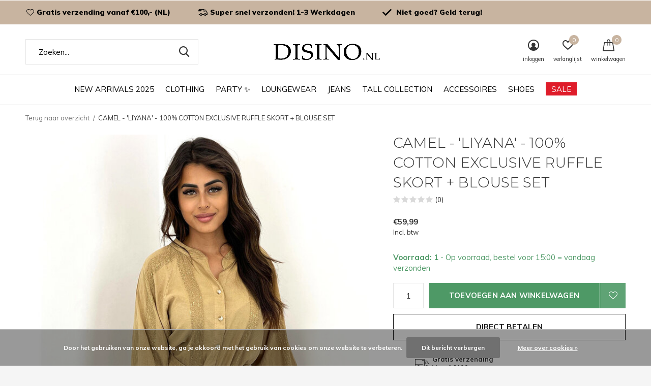

--- FILE ---
content_type: text/html;charset=utf-8
request_url: https://www.disino.nl/copy-of-khaki-green-liyana-100-cotton-exclusive-ru.html
body_size: 13368
content:
<!doctype html>
<html class="new mobile  " lang="nl" dir="ltr">
	<head>
        <meta charset="utf-8"/>
<!-- [START] 'blocks/head.rain' -->
<!--

  (c) 2008-2026 Lightspeed Netherlands B.V.
  http://www.lightspeedhq.com
  Generated: 16-01-2026 @ 03:24:32

-->
<link rel="canonical" href="https://www.disino.nl/copy-of-khaki-green-liyana-100-cotton-exclusive-ru.html"/>
<link rel="alternate" href="https://www.disino.nl/index.rss" type="application/rss+xml" title="Nieuwe producten"/>
<link href="https://cdn.webshopapp.com/assets/cookielaw.css?2025-02-20" rel="stylesheet" type="text/css"/>
<meta name="robots" content="noodp,noydir"/>
<meta property="og:url" content="https://www.disino.nl/copy-of-khaki-green-liyana-100-cotton-exclusive-ru.html?source=facebook"/>
<meta property="og:site_name" content="DISINO - Fashion Boutique"/>
<meta property="og:title" content="CAMEL - &#039;LIYANA&#039; - 100% COTTON EXCLUSIVE RUFFLE SKORT + BLOUSE SET"/>
<meta property="og:description" content="DISINO is hét adres voor jou nieuwe outfit voor elke gelegenheid, accessoires en de laatste trends op het gebied van mode en fashion, voor een eerlijke &amp; betaa"/>
<meta property="og:image" content="https://cdn.webshopapp.com/shops/246851/files/408403331/camel-liyana-100-cotton-exclusive-ruffle-skort-blo.jpg"/>
<script src="https://facebook.dmwsconnector.nl/shop-assets/246851/capi.js?id=3325adb048ac18adf1c956bb45da85cb"></script>
<script>
<head><meta name="facebook-domain-verification" content="zebtvvosrq14yg1aqbmk5luczzrqv7" /><head>
</script>
<script>
/* DyApps Theme Addons config */
if( !window.dyapps ){ window.dyapps = {}; }
window.dyapps.addons = {
 "enabled": true,
 "created_at": "20-06-2024 13:32:11",
 "settings": {
    "matrix_separator": ",",
    "filterGroupSwatches": [],
    "swatchesForCustomFields": [],
    "plan": {
     "can_variant_group": true,
     "can_stockify": true,
     "can_vat_switcher": true,
     "can_age_popup": false,
     "can_custom_qty": false,
     "can_data01_colors": false
    },
    "advancedVariants": {
     "enabled": true,
     "price_in_dropdown": true,
     "stockify_in_dropdown": true,
     "disable_out_of_stock": true,
     "grid_swatches_container_selector": ".dy-collection-grid-swatch-holder",
     "grid_swatches_position": "left",
     "grid_swatches_max_colors": 4,
     "grid_swatches_enabled": true,
     "variant_status_icon": false,
     "display_type": "blocks",
     "product_swatches_size": "default",
     "live_pricing": true
    },
    "age_popup": {
     "enabled": false,
     "logo_url": "",
     "image_footer_url": "",
     "text": {
                 
        "nl": {
         "content": "<h3>Bevestig je leeftijd<\/h3><p>Je moet 18 jaar of ouder zijn om deze website te bezoeken.<\/p>",
         "content_no": "<h3>Sorry!<\/h3><p>Je kunt deze website helaas niet bezoeken.<\/p>",
         "button_yes": "Ik ben 18 jaar of ouder",
         "button_no": "Ik ben jonger dan 18",
        }        }
    },
    "stockify": {
     "enabled": false,
     "stock_trigger_type": "outofstock",
     "optin_policy": false,
     "api": "https://my.dyapps.io/api/public/c27198a17b/stockify/subscribe",
     "text": {
                 
        "nl": {
         "email_placeholder": "Jouw e-mailadres",
         "button_trigger": "Geef me een seintje bij voorraad",
         "button_submit": "Houd me op de hoogte!",
         "title": "Laat je e-mailadres achter",
         "desc": "Helaas is dit product momenteel uitverkocht. Laat je e-mailadres achter en we sturen je een e-mail wanneer het product weer beschikbaar is.",
         "bottom_text": "We gebruiken je gegevens alleen voor deze email. Meer info in onze <a href=\"\/service\/privacy-policy\/\" target=\"_blank\">privacy policy<\/a>."
        }        }
    },
    "categoryBanners": {
     "enabled": true,
     "mobile_breakpoint": "576px",
     "category_banner": [],
     "banners": {
             }
    }
 },
 "swatches": {
 "default": {"is_default": true, "type": "multi", "values": {"background-size": "10px 10px", "background-position": "0 0, 0 5px, 5px -5px, -5px 0px", "background-image": "linear-gradient(45deg, rgba(100,100,100,0.3) 25%, transparent 25%),  linear-gradient(-45deg, rgba(100,100,100,0.3) 25%, transparent 25%),  linear-gradient(45deg, transparent 75%, rgba(100,100,100,0.3) 75%),  linear-gradient(-45deg, transparent 75%, rgba(100,100,100,0.3) 75%)"}} ,   }
};
</script>
<script src="https://app.dmws.plus/shop-assets/246851/dmws-plus-loader.js?id=db2a7f2bf5c554bcc0fa4a99c8f8e4eb"></script>
<script>
(function(w,d,s,l,i){w[l]=w[l]||[];w[l].push({'gtm.start':
new Date().getTime(),event:'gtm.js'});var f=d.getElementsByTagName(s)[0],
j=d.createElement(s),dl=l!='dataLayer'?'&l='+l:'';j.async=true;j.src=
'https://www.googletagmanager.com/gtm.js?id='+i+dl;f.parentNode.insertBefore(j,f);
})(window,document,'script','dataLayer','GTM-KN2XGDG3');

</script>
<!--[if lt IE 9]>
<script src="https://cdn.webshopapp.com/assets/html5shiv.js?2025-02-20"></script>
<![endif]-->
<!-- [END] 'blocks/head.rain' -->
		<meta charset="utf-8">
		<meta http-equiv="x-ua-compatible" content="ie=edge">
		<title>CAMEL - &#039;LIYANA&#039; - 100% COTTON EXCLUSIVE RUFFLE SKORT + BLOUSE SET - DISINO - Fashion Boutique</title>
		<meta name="description" content="DISINO is hét adres voor jou nieuwe outfit voor elke gelegenheid, accessoires en de laatste trends op het gebied van mode en fashion, voor een eerlijke &amp; betaa">
		<meta name="keywords" content="CAMEL, -, &#039;LIYANA&#039;, -, 100%, COTTON, EXCLUSIVE, RUFFLE, SKORT, +, BLOUSE, SET, DISINO, JURKEN, FASHION, TRENDS, BOUTIQUE, ONLINE, EXCLUSIVE, DRESSES, QUEEN HEART JEANS, TOPS">
		<meta name="theme-color" content="#ffffff">
		<meta name="MobileOptimized" content="320">
		<meta name="HandheldFriendly" content="true">
<!-- 		<meta name="viewport" content="width=device-width,initial-scale=1,maximum-scale=1,viewport-fit=cover,target-densitydpi=device-dpi,shrink-to-fit=no"> -->
    <meta name="viewport" content="width=device-width, initial-scale=1.0, maximum-scale=5.0, user-scalable=no">
    <meta name="apple-mobile-web-app-capable" content="yes">
    <meta name="apple-mobile-web-app-status-bar-style" content="black">
		<meta name="author" content="https://www.dmws.nl">
		<link rel="preload" as="style" href="https://cdn.webshopapp.com/assets/gui-2-0.css?2025-02-20">
		<link rel="preload" as="style" href="https://cdn.webshopapp.com/assets/gui-responsive-2-0.css?2025-02-20">
		<link rel="preload" href="https://fonts.googleapis.com/css?family=Muli:100,300,400,500,600,700,800,900%7CMontserrat:100,300,400,500,600,700,800,900&display=block" as="style">
		<link rel="preload" as="style" href="https://cdn.webshopapp.com/shops/246851/themes/183787/assets/fixed.css?20260111192446">
    <link rel="preload" as="style" href="https://cdn.webshopapp.com/shops/246851/themes/183787/assets/screen.css?20260111192446">
		<link rel="preload" as="style" href="https://cdn.webshopapp.com/shops/246851/themes/183787/assets/custom.css?20260111192446">
		<link rel="preload" as="font" href="https://cdn.webshopapp.com/shops/246851/themes/183787/assets/icomoon.woff2?20260111192446">
		<link rel="preload" as="script" href="https://cdn.webshopapp.com/assets/jquery-1-9-1.js?2025-02-20">
		<link rel="preload" as="script" href="https://cdn.webshopapp.com/assets/jquery-ui-1-10-1.js?2025-02-20">
		<link rel="preload" as="script" href="https://cdn.webshopapp.com/shops/246851/themes/183787/assets/scripts.js?20260111192446">
		<link rel="preload" as="script" href="https://cdn.webshopapp.com/shops/246851/themes/183787/assets/custom.js?20260111192446">
    <link rel="preload" as="script" href="https://cdn.webshopapp.com/assets/gui.js?2025-02-20">
		<link href="https://fonts.googleapis.com/css?family=Muli:100,300,400,500,600,700,800,900%7CMontserrat:100,300,400,500,600,700,800,900&display=block" rel="stylesheet" type="text/css">
		<link rel="stylesheet" media="screen" href="https://cdn.webshopapp.com/assets/gui-2-0.css?2025-02-20">
		<link rel="stylesheet" media="screen" href="https://cdn.webshopapp.com/assets/gui-responsive-2-0.css?2025-02-20">
    <link rel="stylesheet" media="screen" href="https://cdn.webshopapp.com/shops/246851/themes/183787/assets/fixed.css?20260111192446">
		<link rel="stylesheet" media="screen" href="https://cdn.webshopapp.com/shops/246851/themes/183787/assets/screen.css?20260111192446">
		<link rel="stylesheet" media="screen" href="https://cdn.webshopapp.com/shops/246851/themes/183787/assets/custom.css?20260111192446">
		<link rel="icon" type="image/x-icon" href="https://cdn.webshopapp.com/shops/246851/themes/183787/v/2761601/assets/favicon.png?20251128093003">
		<link rel="apple-touch-icon" href="https://cdn.webshopapp.com/shops/246851/themes/183787/assets/apple-touch-icon.png?20260111192446">
		<link rel="mask-icon" href="https://cdn.webshopapp.com/shops/246851/themes/183787/assets/safari-pinned-tab.svg?20260111192446" color="#000000">
		<link rel="manifest" href="https://cdn.webshopapp.com/shops/246851/themes/183787/assets/manifest.json?20260111192446">
		<link rel="preconnect" href="https://ajax.googleapis.com">
		<link rel="preconnect" href="//cdn.webshopapp.com/">
		<link rel="preconnect" href="https://fonts.googleapis.com">
		<link rel="preconnect" href="https://fonts.gstatic.com" crossorigin>
		<link rel="dns-prefetch" href="https://ajax.googleapis.com">
		<link rel="dns-prefetch" href="//cdn.webshopapp.com/">	
		<link rel="dns-prefetch" href="https://fonts.googleapis.com">
		<link rel="dns-prefetch" href="https://fonts.gstatic.com" crossorigin>
    <script src="https://cdn.webshopapp.com/assets/jquery-1-9-1.js?2025-02-20"></script>
    <script src="https://cdn.webshopapp.com/assets/jquery-ui-1-10-1.js?2025-02-20"></script>
		<meta name="msapplication-config" content="https://cdn.webshopapp.com/shops/246851/themes/183787/assets/browserconfig.xml?20260111192446">
<meta property="og:title" content="CAMEL - &#039;LIYANA&#039; - 100% COTTON EXCLUSIVE RUFFLE SKORT + BLOUSE SET">
<meta property="og:type" content="website"> 
<meta property="og:description" content="DISINO is hét adres voor jou nieuwe outfit voor elke gelegenheid, accessoires en de laatste trends op het gebied van mode en fashion, voor een eerlijke &amp; betaa">
<meta property="og:site_name" content="DISINO - Fashion Boutique">
<meta property="og:url" content="https://www.disino.nl/">
<meta property="og:image" content="https://cdn.webshopapp.com/shops/246851/files/408403331/300x250x2/camel-liyana-100-cotton-exclusive-ruffle-skort-blo.jpg">
<meta itemprop="price" content="59.99"><meta itemprop="priceCurrency" content="EUR">
<meta name="twitter:title" content="CAMEL - &#039;LIYANA&#039; - 100% COTTON EXCLUSIVE RUFFLE SKORT + BLOUSE SET">
<meta name="twitter:description" content="DISINO is hét adres voor jou nieuwe outfit voor elke gelegenheid, accessoires en de laatste trends op het gebied van mode en fashion, voor een eerlijke &amp; betaa">
<meta name="twitter:site" content="DISINO - Fashion Boutique">
<meta name="twitter:card" content="https://cdn.webshopapp.com/shops/246851/themes/183787/v/2354272/assets/logo.png?20240624093325">
<meta name="twitter:image" content="https://cdn.webshopapp.com/shops/246851/files/408403331/300x250x2/camel-liyana-100-cotton-exclusive-ruffle-skort-blo.jpg">
<script type="application/ld+json">
  [
        {
      "@context": "http://schema.org",
      "@type": "Product", 
      "name": "CAMEL - &#039;LIYANA&#039; - 100% COTTON EXCLUSIVE RUFFLE SKORT + BLOUSE SET",
      "url": "https://www.disino.nl/copy-of-khaki-green-liyana-100-cotton-exclusive-ru.html",
                  "image": "https://cdn.webshopapp.com/shops/246851/files/408403331/300x250x2/camel-liyana-100-cotton-exclusive-ruffle-skort-blo.jpg",                        "offers": {
        "@type": "Offer",
        "price": "59.99",        "url": "https://www.disino.nl/copy-of-khaki-green-liyana-100-cotton-exclusive-ru.html",
        "priceValidUntil": "2027-01-16",
        "priceCurrency": "EUR",
          "availability": "https://schema.org/InStock",
          "inventoryLevel": "1"
              }
          },
        {
      "@context": "http://schema.org/",
      "@type": "Organization",
      "url": "https://www.disino.nl/",
      "name": "DISINO - Fashion Boutique",
      "legalName": "DISINO - Fashion Boutique",
      "description": "DISINO is hét adres voor jou nieuwe outfit voor elke gelegenheid, accessoires en de laatste trends op het gebied van mode en fashion, voor een eerlijke &amp; betaa",
      "logo": "https://cdn.webshopapp.com/shops/246851/themes/183787/v/2354272/assets/logo.png?20240624093325",
      "image": "https://cdn.webshopapp.com/shops/246851/themes/183787/assets/banner-grid-banner-1-image.jpg?20260111192337",
      "contactPoint": {
        "@type": "ContactPoint",
        "contactType": "Customer service",
        "telephone": "06-19967256"
      },
      "address": {
        "@type": "PostalAddress",
        "streetAddress": "Naaldwijkseweg 11",
        "addressLocality": "Nederland",
        "postalCode": "2291 PA Wateringen",
        "addressCountry": "NL"
      }
         
    },
    { 
      "@context": "http://schema.org", 
      "@type": "WebSite", 
      "url": "https://www.disino.nl/", 
      "name": "DISINO - Fashion Boutique",
      "description": "DISINO is hét adres voor jou nieuwe outfit voor elke gelegenheid, accessoires en de laatste trends op het gebied van mode en fashion, voor een eerlijke &amp; betaa",
      "author": [
        {
          "@type": "Organization",
          "url": "https://www.dmws.nl/",
          "name": "DMWS B.V.",
          "address": {
            "@type": "PostalAddress",
            "streetAddress": "Klokgebouw 195 (Strijp-S)",
            "addressLocality": "Eindhoven",
            "addressRegion": "NB",
            "postalCode": "5617 AB",
            "addressCountry": "NL"
          }
        }
      ]
    }
  ]
</script>    	</head>
	<body>
  	    <ul class="hidden-data hidden"><li>246851</li><li>183787</li><li>ja</li><li>nl</li><li>live</li><li>info//disino/nl</li><li>https://www.disino.nl/</li></ul><div id="root" ><header id="top" class=" static"><p id="logo" class="text-center"><a href="https://www.disino.nl/" accesskey="h"><img src="https://cdn.webshopapp.com/shops/246851/themes/183787/v/2354272/assets/logo.png?20240624093325" alt="DISINO - Fashion Boutique"></a></p><nav id="skip"><ul><li><a href="#nav" accesskey="n">Ga naar navigatie (n)</a></li><li><a href="#content" accesskey="c">Ga naar inhoud (c)</a></li><li><a href="#footer" accesskey="f">Ga naar footer (f)</a></li></ul></nav><nav id="nav" aria-label="Kies een categorie" class="align-center"><ul><li class="menu-uppercase"><a  href="https://www.disino.nl/new-arrivals-2025/">NEW ARRIVALS 2025</a></li><li class="menu-uppercase"><a  href="https://www.disino.nl/clothing/">CLOTHING</a><ul><li><a href="https://www.disino.nl/clothing/knitwear-sweaters/">KNITWEAR &amp; SWEATERS</a></li><li><a href="https://www.disino.nl/clothing/tops/">TOPS</a></li><li><a href="https://www.disino.nl/clothing/coats-jackets/">COATS &amp; JACKETS</a></li><li><a href="https://www.disino.nl/clothing/two-piece-set-loungewear/">TWO PIECE SET &amp; LOUNGEWEAR</a></li><li><a href="https://www.disino.nl/clothing/trousers-pants/">TROUSERS &amp; PANTS</a></li><li><a href="https://www.disino.nl/clothing/blouses/">BLOUSES</a></li><li><a href="https://www.disino.nl/clothing/dresses/">DRESSES</a></li><li><a href="https://www.disino.nl/clothing/bodysuits/">BODYSUITS</a></li><li><a href="https://www.disino.nl/clothing/jumpsuits-playsuits/">JUMPSUITS &amp; PLAYSUITS</a></li><li><a href="https://www.disino.nl/clothing/skirts-shorts/">SKIRTS &amp; SHORTS</a></li><li class="strong"><a href="https://www.disino.nl/clothing/">Bekijk alles CLOTHING</a></li></ul></li><li class="menu-uppercase"><a  href="https://www.disino.nl/party/">PARTY ✨ </a></li><li class="menu-uppercase"><a  href="https://www.disino.nl/loungewear/">LOUNGEWEAR</a></li><li class="menu-uppercase"><a  href="https://www.disino.nl/jeans/">JEANS</a></li><li class="menu-uppercase"><a  href="https://www.disino.nl/tall-collection/">TALL COLLECTION </a></li><li class="menu-uppercase"><a  href="https://www.disino.nl/accessoires/">ACCESSOIRES</a><ul><li><a href="https://www.disino.nl/accessoires/bags/">BAGS</a></li><li><a href="https://www.disino.nl/accessoires/necklaces/">NECKLACES</a></li><li><a href="https://www.disino.nl/accessoires/rings/">RINGS</a></li><li><a href="https://www.disino.nl/accessoires/earrings/">EARRINGS</a></li><li><a href="https://www.disino.nl/accessoires/bracelets/">BRACELETS</a></li><li><a href="https://www.disino.nl/accessoires/scarfs-bags/">SCARFS &amp; BAGS</a></li><li><a href="https://www.disino.nl/accessoires/hair-accessories/">HAIR ACCESSORIES  </a></li></ul></li><li class="menu-uppercase"><a  href="https://www.disino.nl/shoes/">SHOES</a><ul><li><a href="https://www.disino.nl/shoes/boots/">BOOTS</a></li><li><a href="https://www.disino.nl/shoes/heels/">HEELS</a></li><li><a href="https://www.disino.nl/shoes/sliders/">SLIDERS</a></li></ul></li><li class="menu-uppercase"><a class="overlay-g" href="https://www.disino.nl/sale/">SALE</a><ul><li><a href="https://www.disino.nl/sale/sale-20/">SALE 20%</a></li><li><a href="https://www.disino.nl/sale/sale-25/">SALE 25%</a></li><li><a href="https://www.disino.nl/sale/sale-30/">SALE 30%</a></li><li><a href="https://www.disino.nl/sale/sale-50/">SALE 50%</a></li></ul></li></ul><ul><li class="search"><a href="./"><i class="icon-zoom2"></i><span>zoeken</span></a></li><li class="login"><a href=""><i class="icon-user-circle"></i><span>inloggen</span></a></li><li class="fav"><a class="open-login"><i class="icon-heart-strong"></i><span>verlanglijst</span><span class="no items" data-wishlist-items>0</span></a></li><li class="cart"><a href="https://www.disino.nl/cart/"><i class="icon-cart"></i><span>winkelwagen</span><span class="no">0</span></a></li></ul></nav><div class="bar"><ul class="list-usp"><li><i class="icon-heart-outline"></i><strong>Gratis verzending vanaf €100,- (NL)</strong></li><li><i class="icon-delivery"></i><strong>Super snel verzonden! 1-3 Werkdagen </strong></li><li><i class="icon-check"></i><strong> Niet goed? Geld terug! </strong></li></ul></div><form action="https://www.disino.nl/search/" method="get" id="formSearch" data-search-type="desktop"><p><label for="q">Zoeken...</label><input id="q" name="q" type="search" value="" autocomplete="off" required data-input="desktop"><button type="submit">Zoeken</button></p><div class="search-autocomplete" data-search-type="desktop"><ul class="list-cart small m20"></ul><h2>Suggesties</h2><ul class="list-box"><li><a href="https://www.disino.nl/tags/bella/">Bella</a></li><li><a href="https://www.disino.nl/tags/blazer/">Blazer</a></li><li><a href="https://www.disino.nl/tags/goldbutton/">Goldbutton</a></li><li><a href="https://www.disino.nl/tags/highwaist/">HighWaist</a></li><li><a href="https://www.disino.nl/tags/kimmy/">Kimmy</a></li><li><a href="https://www.disino.nl/tags/laetitia/">Laetitia</a></li><li><a href="https://www.disino.nl/tags/lana/">Lana</a></li><li><a href="https://www.disino.nl/tags/queenheartjeans/">QueenHeartJeans</a></li><li><a href="https://www.disino.nl/tags/stripes/">Stripes</a></li><li><a href="https://www.disino.nl/tags/allover/">allover</a></li></ul></div></form><div class="module-product-bar"><figure><img src="https://dummyimage.com/45x45/fff.png/fff" data-src="https://cdn.webshopapp.com/shops/246851/files/408403331/90x90x2/camel-liyana-100-cotton-exclusive-ruffle-skort-blo.jpg" alt="CAMEL - &#039;LIYANA&#039; - 100% COTTON EXCLUSIVE RUFFLE SKORT + BLOUSE SET" width="45" height="45"></figure><h3> CAMEL - &#039;LIYANA&#039; - 100% COTTON EXCLUSIVE RUFFLE SKORT + BLOUSE SET</h3><p class="price">
      €59,99
          </p><p class="link-btn"><a href="https://www.disino.nl/cart/add/270271933/">Toevoegen aan winkelwagen</a></p></div></header><main id="content"><nav class="nav-breadcrumbs desktop-only"><ul><li><a href="https://www.disino.nl/">Terug naar overzicht</a></li><li>CAMEL - &#039;LIYANA&#039; - 100% COTTON EXCLUSIVE RUFFLE SKORT + BLOUSE SET</li></ul></nav><article class="module-product"><ul class="list-product slider portrait"><li class=""><a data-fancybox-group="gallery" href="https://cdn.webshopapp.com/shops/246851/files/408403331/image.jpg"><img src="https://cdn.webshopapp.com/shops/246851/files/408403331/660x900x2/camel-liyana-100-cotton-exclusive-ruffle-skort-blo.jpg" alt="CAMEL - &#039;LIYANA&#039; - 100% COTTON EXCLUSIVE RUFFLE SKORT + BLOUSE SET" width="660" height="900"></a><ul class="label"><li class="btn  active mobile-only"><a href="javascript:;" class="add-to-wishlist" data-url="https://www.disino.nl/account/wishlistAdd/136724198/?variant_id=270271933" data-id="136724198"><i class="icon-heart-outline"></i><span>Aan verlanglijst toevoegen</span></a></li></ul></li><li class=""><a data-fancybox-group="gallery" href="https://cdn.webshopapp.com/shops/246851/files/408403341/image.jpg"><img src="https://cdn.webshopapp.com/shops/246851/files/408403341/660x900x2/camel-liyana-100-cotton-exclusive-ruffle-skort-blo.jpg" alt="CAMEL - &#039;LIYANA&#039; - 100% COTTON EXCLUSIVE RUFFLE SKORT + BLOUSE SET" width="660" height="900"></a></li><li class=""><a data-fancybox-group="gallery" href="https://cdn.webshopapp.com/shops/246851/files/408403334/image.jpg"><img src="https://cdn.webshopapp.com/shops/246851/files/408403334/660x900x2/camel-liyana-100-cotton-exclusive-ruffle-skort-blo.jpg" alt="CAMEL - &#039;LIYANA&#039; - 100% COTTON EXCLUSIVE RUFFLE SKORT + BLOUSE SET" width="660" height="900"></a></li><li class=""><a data-fancybox-group="gallery" href="https://cdn.webshopapp.com/shops/246851/files/408403338/image.jpg"><img src="https://cdn.webshopapp.com/shops/246851/files/408403338/660x900x2/camel-liyana-100-cotton-exclusive-ruffle-skort-blo.jpg" alt="CAMEL - &#039;LIYANA&#039; - 100% COTTON EXCLUSIVE RUFFLE SKORT + BLOUSE SET" width="660" height="900"></a></li><li class=""><a data-fancybox-group="gallery" href="https://cdn.webshopapp.com/shops/246851/files/408403336/image.jpg"><img src="https://cdn.webshopapp.com/shops/246851/files/408403336/660x900x2/camel-liyana-100-cotton-exclusive-ruffle-skort-blo.jpg" alt="CAMEL - &#039;LIYANA&#039; - 100% COTTON EXCLUSIVE RUFFLE SKORT + BLOUSE SET" width="660" height="900"></a></li></ul><div><header><h1>CAMEL - &#039;LIYANA&#039; - 100% COTTON EXCLUSIVE RUFFLE SKORT + BLOUSE SET</h1><p class="rating-a b" data-val="0" data-of="5"><a href="#section-reviews">(0)</a></p></header><form action="https://www.disino.nl/cart/add/270271933/" id="product_configure_form" method="post" class="form-product" data-url="https://www.disino.nl/cart/add/270271933/"><div class="fieldset"><p class="price">
          €59,99
                    <span>Incl. btw</span></p><p class="in-stock-positive"><span class="strong">
                                      Voorraad: 1              
              
                                  </span>
          - Op voorraad, bestel voor 15:00 = vandaag verzonden                            </p><input data-always type="hidden" name="bundle_id" id="product_configure_bundle_id" value=""></div><p class="submit m15"><input type="number" name="quantity" value="1"><button class="add-to-cart-button" type="submit">Toevoegen aan winkelwagen</button><a href="javascript:;" class="open-login"><i class="icon-heart-outline"></i><span>Inloggen voor wishlist</span></a></p><p class="link-btn"><a href="javascript:;" id="checkoutButton" class="a">Direct betalen</a></p><ul class="list-usp"><li><i class="icon-truck"></i><span class="strong">Gratis verzending</span> Vanaf €100,-</li><li class="countdown hidden"><i class="icon-box"></i><span class="strong">Vandaag verzonden?</span>
          Je hebt nog 
          <b id="mycountdown">00 : 00 : <span class="overlay-g">00</span></b></li></ul><div class="tabs-a m55"><nav><ul><li><a href="./">Delen</a></li></ul></nav><div><div><ul class="list-social b"><li><a onclick="return !window.open(this.href,'CAMEL - &#039;LIYANA&#039; - 100% COTTON EXCLUSIVE RUFFLE SKORT + BLOUSE SET', 'width=500,height=500')" target="_blank" href="https://www.facebook.com/sharer/sharer.php?u=https://www.disino.nl/copy-of-khaki-green-liyana-100-cotton-exclusive-ru.html"><i class="icon-facebook"></i> Facebook</a></li><li><a href="whatsapp://send?text=https://www.disino.nl/copy-of-khaki-green-liyana-100-cotton-exclusive-ru.html" data-action="share/whatsapp/share"><i class="icon-whatsapp"></i> Whatsapp</a></li></ul></div></div></div></form></div></article><article id="section-reviews"><header class="heading-rating"><h5 class="s28 m20">Reviews</h5><p class="rating-a strong" data-val="0" data-of="5">0<span> / 5</span></p><p class="overlay-e">0 sterren op basis van 0 beoordelingen</p><p class="link-btn"><a class="b" href="https://www.disino.nl/account/review/136724198/">Je beoordeling toevoegen</a></p></header><ul class="list-comments a"></ul></article><article class="m40"><header class="heading-mobile text-left"><h5 class="s28 m10">Related articles</h5></header><ul class="list-collection slider"><li class=" " data-url="https://www.disino.nl/choco-lola-dress-classy-ruched-crosses-top-dress.html?format=json" data-image-size="410x610x"><div class="img"><figure><a href="https://www.disino.nl/choco-lola-dress-classy-ruched-crosses-top-dress.html"><img src="https://dummyimage.com/660x900/fff.png/fff" data-src="https://cdn.webshopapp.com/shops/246851/files/408153867/660x900x2/choco-lola-dress-classy-ruched-crosses-top-dress.jpg" alt="CHOCO - &#039;LOLA DRESS&#039; - CLASSY RUCHED CROSSES TOP DRESS" width="310" height="430" class="first-image"></a></figure><form action="https://www.disino.nl/cart/add/270115422/" method="post" class="variant-select-snippet" data-novariantid="136653761" data-problem="https://www.disino.nl/choco-lola-dress-classy-ruched-crosses-top-dress.html"><p><span class="variant"><select></select></span><button class="add-size-to-cart full-width" type="">Toevoegen aan winkelwagen</button></p></form><p class="btn"><a href="javascript:;" class="open-login"><i class="icon-heart"></i><span>Inloggen voor wishlist</span></a></p></div><ul class="label"></ul><h3 class="mobile-nobrand"><a href="https://www.disino.nl/choco-lola-dress-classy-ruched-crosses-top-dress.html">CHOCO - &#039;LOLA DRESS&#039; - CLASSY RUCHED CROSSES TOP DRESS</a></h3><p class="price">€34,99    <span class="legal">Incl. btw</span></p></li><li class=" " data-url="https://www.disino.nl/copy-of-black-liyana-100-cotton-exclusive-ruffle-s.html?format=json" data-image-size="410x610x"><div class="img"><figure><a href="https://www.disino.nl/copy-of-black-liyana-100-cotton-exclusive-ruffle-s.html"><img src="https://dummyimage.com/660x900/fff.png/fff" data-src="https://cdn.webshopapp.com/shops/246851/files/408403057/660x900x2/khaki-green-liyana-100-cotton-exclusive-ruffle-sko.jpg" alt="KHAKI GREEN - &#039;LIYANA&#039; - 100% COTTON EXCLUSIVE RUFFLE SKORT + BLOUSE SET" width="310" height="430" class="first-image"></a></figure><form action="https://www.disino.nl/cart/add/270271905/" method="post" class="variant-select-snippet" data-novariantid="136724181" data-problem="https://www.disino.nl/copy-of-black-liyana-100-cotton-exclusive-ruffle-s.html"><p><span class="variant"><select></select></span><button class="add-size-to-cart full-width" type="">Toevoegen aan winkelwagen</button></p></form><p class="btn"><a href="javascript:;" class="open-login"><i class="icon-heart"></i><span>Inloggen voor wishlist</span></a></p></div><ul class="label"></ul><h3 class="mobile-nobrand"><a href="https://www.disino.nl/copy-of-black-liyana-100-cotton-exclusive-ruffle-s.html">KHAKI GREEN - &#039;LIYANA&#039; - 100% COTTON EXCLUSIVE RUFFLE SKORT + BLOUSE SET</a></h3><p class="price">€59,99    <span class="legal">Incl. btw</span></p></li><li class=" " data-url="https://www.disino.nl/copy-of-camel-sylvie-super-comfy-aztec-print-maxi.html?format=json" data-image-size="410x610x"><div class="img"><figure><a href="https://www.disino.nl/copy-of-camel-sylvie-super-comfy-aztec-print-maxi.html"><img src="https://dummyimage.com/660x900/fff.png/fff" data-src="https://cdn.webshopapp.com/shops/246851/files/408410342/660x900x2/camel-sylvie-short-super-comfy-aztec-print-summer.jpg" alt="CAMEL - &#039;SYLVIE SHORT&#039; - SUPER COMFY AZTEC PRINT SUMMER DRESS" width="310" height="430" class="first-image"></a></figure><form action="https://www.disino.nl/cart/add/270272969/" method="post" class="variant-select-snippet" data-novariantid="136724577" data-problem="https://www.disino.nl/copy-of-camel-sylvie-super-comfy-aztec-print-maxi.html"><p><span class="variant"><select></select></span><button class="add-size-to-cart full-width" type="">Toevoegen aan winkelwagen</button></p></form><p class="btn"><a href="javascript:;" class="open-login"><i class="icon-heart"></i><span>Inloggen voor wishlist</span></a></p></div><ul class="label"></ul><h3 class="mobile-nobrand"><a href="https://www.disino.nl/copy-of-camel-sylvie-super-comfy-aztec-print-maxi.html">CAMEL - &#039;SYLVIE SHORT&#039; - SUPER COMFY AZTEC PRINT SUMMER DRESS</a></h3><p class="price">€34,99    <span class="legal">Incl. btw</span></p></li></ul></article><article><header class="heading-mobile text-left"><h5 class="s28 m10">Recente artikelen</h5></header><ul class="list-collection compact"><li class="single no-ajax text-left"><div class="img"><figure><img src="https://cdn.webshopapp.com/shops/246851/files/408403331/660x900x2/camel-liyana-100-cotton-exclusive-ruffle-skort-blo.jpg" alt="CAMEL - &#039;LIYANA&#039; - 100% COTTON EXCLUSIVE RUFFLE SKORT + BLOUSE SET" width="310" height="430"></figure><form class="desktop-only" action="https://www.disino.nl/copy-of-khaki-green-liyana-100-cotton-exclusive-ru.html" method="post"><p><button class="w100" type="submit">Bekijk product</button></p></form></div><h2><a href="https://www.disino.nl/copy-of-khaki-green-liyana-100-cotton-exclusive-ru.html">CAMEL - &#039;LIYANA&#039; - 100% COTTON EXCLUSIVE RUFFLE SKORT + BLOUSE SET</a></h2><p class="price">€59,99</p></li></ul></article></main><aside id="cart"><h5>Winkelwagen</h5><p>
    U heeft geen artikelen in uw winkelwagen...
  </p><p class="submit"><span><span>Bedrag tot gratis verzending</span> €100,00</span><span class="strong"><span>Totaal incl. btw</span> €0,00</span><a href="https://www.disino.nl/cart/">Bestellen</a></p></aside><form action="https://www.disino.nl/account/loginPost/" method="post" id="login"><h5>Inloggen</h5><p><label for="lc">E-mailadres</label><input type="email" id="lc" name="email" autocomplete='email' placeholder="E-mailadres" required></p><p><label for="ld">Wachtwoord</label><input type="password" id="ld" name="password" autocomplete='current-password' placeholder="Wachtwoord" required><a href="https://www.disino.nl/account/password/">Wachtwoord vergeten?</a></p><p><button class="side-login-button" type="submit">Inloggen</button></p><footer><ul class="list-checks"><li>Al je orders en retouren op één plek</li><li>Het bestelproces gaat nog sneller</li><li>Je winkelwagen is altijd en overal opgeslagen</li></ul><p class="link-btn"><a class="" href="https://www.disino.nl/account/register/">Account aanmaken</a></p></footer><input type="hidden" name="key" value="798f63e48f01261b309e46cc81bdf10f" /><input type="hidden" name="type" value="login" /></form><p id="compare-btn" ><a class="open-compare"><i class="icon-compare"></i><span>vergelijk</span><span class="compare-items" data-compare-items>0</span></a></p><aside id="compare"><h5>Vergelijk producten</h5><ul class="list-cart compare-products"></ul><p class="submit"><span>You can compare a maximum of 5 products</span><a href="https://www.disino.nl/compare/">Start vergelijking</a></p></aside><footer id="footer"><form id="formNewsletter" action="https://www.disino.nl/account/newsletter/" method="post" class="form-newsletter"><input type="hidden" name="key" value="798f63e48f01261b309e46cc81bdf10f" /><h2 class="gui-page-title">Meld je aan voor onze nieuwsbrief</h2><p>Ontvang de nieuwste aanbiedingen en promoties</p><p><label for="formNewsletterEmail">E-mail adres</label><input type="email" id="formNewsletterEmail" name="email" placeholder="E-mail adres" required><button type="submit" class="submit-newsletter">Abonneer</button></p></form><nav><div><h3>Klantenservice</h3><ul><li><a href="https://www.disino.nl/service/about/">Over ons</a></li><li><a href="https://www.disino.nl/service/general-terms-conditions/">Algemene voorwaarden</a></li><li><a href="https://www.disino.nl/service/disclaimer/">Disclaimer</a></li><li><a href="https://www.disino.nl/service/shipping-returns/">VERZENDING</a></li><li><a href="https://www.disino.nl/service/retourneren/">RETOURNEREN</a></li><li><a href="https://www.disino.nl/service/">Klantenservice</a></li><li><a href="https://www.disino.nl/service/werken-bij-disino/">Werken bij DISINO?</a></li><li><a href="https://www.disino.nl/service/vacature-verkoopspecialist-haagse-markt/">VACATURE - VERKOOP-TOPPER HAAGSE MARKT</a></li><li><a href="https://www.disino.nl/service/vacature-social-media-manager-content-creator/">VACATURE SOCIAL MEDIA MANAGER/ CONTENT CREATOR</a></li></ul></div><div><h3>Mijn account</h3><ul><li><a href="https://www.disino.nl/account/" title="Registreren">Registreren</a></li><li><a href="https://www.disino.nl/account/orders/" title="Mijn bestellingen">Mijn bestellingen</a></li><li><a href="https://www.disino.nl/account/tickets/" title="Mijn tickets">Mijn tickets</a></li><li><a href="https://www.disino.nl/account/wishlist/" title="Mijn verlanglijst">Mijn verlanglijst</a></li></ul></div><div><h3>Categorieën</h3><ul><li><a href="https://www.disino.nl/new-arrivals-2025/">NEW ARRIVALS 2025</a></li><li><a href="https://www.disino.nl/clothing/">CLOTHING</a></li><li><a href="https://www.disino.nl/party/">PARTY ✨ </a></li><li><a href="https://www.disino.nl/loungewear/">LOUNGEWEAR</a></li><li><a href="https://www.disino.nl/jeans/">JEANS</a></li><li><a href="https://www.disino.nl/tall-collection/">TALL COLLECTION </a></li><li><a href="https://www.disino.nl/accessoires/">ACCESSOIRES</a></li><li><a href="https://www.disino.nl/shoes/">SHOES</a></li></ul></div><div><h3>Over ons</h3><ul class="contact-footer m10"><li><span class="strong">DISINO - Fashion Boutique</span></li><li>Naaldwijkseweg 11</li><li>2291 PA Wateringen</li><li>Nederland</li></ul><ul class="contact-footer m10"><li>Tel: 06-19967256</li><li>Email: <a href="/cdn-cgi/l/email-protection" class="__cf_email__" data-cfemail="31585f575e71555842585f5e1f5f5d">[email&#160;protected]</a></li><li>POP-UP STORE - Den Haag</li><li>Haagse Markt Unit 2.40-2.41</li></ul></div><div class="double"><ul class="link-btn"><li class="callus"><a href="tel:06-19967256" class="a">Call us</a></li><li class="mailus"><a href="/cdn-cgi/l/email-protection#b6dfd8d0d9f6d2dfc5dfd8d998d8da" class="a">Email us</a></li></ul><ul class="list-social"><li><a rel="external" href="https://www.facebook.com/disino.official"><i class="icon-facebook"></i><span>Facebook</span></a></li><li><a rel="external" href="https://www.instagram.com/disino.official/"><i class="icon-instagram"></i><span>Instagram</span></a></li></ul></div><figure><img data-src="https://cdn.webshopapp.com/shops/246851/themes/183787/assets/logo-upload-footer.png?20260111192446" alt="DISINO - Fashion Boutique" width="180" height="40"></figure></nav><ul class="list-payments dmws-payments"><li><img data-src="https://cdn.webshopapp.com/shops/246851/themes/183787/assets/z-ideal.png?20260111192446" alt="ideal" width="45" height="21"></li><li><img data-src="https://cdn.webshopapp.com/shops/246851/themes/183787/assets/z-mistercash.png?20260111192446" alt="mistercash" width="45" height="21"></li><li><img data-src="https://cdn.webshopapp.com/shops/246851/themes/183787/assets/z-paypal.png?20260111192446" alt="paypal" width="45" height="21"></li></ul><p class="copyright dmws-copyright">© Copyright <span class="date">2019</span> - Theme By <a href="https://dmws.nl/themes/" target="_blank" rel="noopener">DMWS</a> x <a href="https://plus.dmws.nl/" title="Upgrade your theme with Plus+ for Lightspeed" target="_blank" rel="noopener">Plus+</a></p></footer><script data-cfasync="false" src="/cdn-cgi/scripts/5c5dd728/cloudflare-static/email-decode.min.js"></script><script>
   var mobilemenuOpenSubsOnly = '0';
       var instaUser = false;
    var showSecondImage = 1;
  var newsLetterSeconds = '3';
   var test = 'test';
	var basicUrl = 'https://www.disino.nl/';
  var ajaxTranslations = {"Add to cart":"Toevoegen aan winkelwagen","Wishlist":"Verlanglijst","Add to wishlist":"Aan verlanglijst toevoegen","Compare":"Vergelijk","Add to compare":"Toevoegen om te vergelijken","Brands":"Merken","Discount":"Korting","Delete":"Verwijderen","Total excl. VAT":"Totaal excl. btw","Shipping costs":"Verzendkosten","Total incl. VAT":"Totaal incl. btw","Read more":"Lees meer","Read less":"Lees minder","No products found":"Geen producten gevonden","View all results":"Bekijk alle resultaten","":""};
  var categories_shop = {"6737747":{"id":6737747,"parent":0,"path":["6737747"],"depth":1,"image":459859752,"type":"category","url":"new-arrivals-2025","title":"NEW ARRIVALS 2025","description":"Shop hier ons nieuwste collectie van deze week! Wees er snel bij, want onze voorraad gaat hard!","count":1379},"6796040":{"id":6796040,"parent":0,"path":["6796040"],"depth":1,"image":0,"type":"category","url":"clothing","title":"CLOTHING","description":"Heb jij een nieuwe outfit nodig maar nog geen idee wat? Shop hier onze complete kleding collectie en look fabulous & classy every day!","count":5971,"subs":{"8182289":{"id":8182289,"parent":6796040,"path":["8182289","6796040"],"depth":2,"image":0,"type":"category","url":"clothing\/knitwear-sweaters","title":"KNITWEAR & SWEATERS","description":"","count":589},"6060941":{"id":6060941,"parent":6796040,"path":["6060941","6796040"],"depth":2,"image":0,"type":"category","url":"clothing\/tops","title":"TOPS","description":"","count":1678},"6060956":{"id":6060956,"parent":6796040,"path":["6060956","6796040"],"depth":2,"image":0,"type":"category","url":"clothing\/coats-jackets","title":"COATS & JACKETS","description":"","count":1928},"6060962":{"id":6060962,"parent":6796040,"path":["6060962","6796040"],"depth":2,"image":0,"type":"category","url":"clothing\/two-piece-set-loungewear","title":"TWO PIECE SET & LOUNGEWEAR","description":"","count":880},"6060950":{"id":6060950,"parent":6796040,"path":["6060950","6796040"],"depth":2,"image":0,"type":"category","url":"clothing\/trousers-pants","title":"TROUSERS & PANTS","description":"","count":282},"8249336":{"id":8249336,"parent":6796040,"path":["8249336","6796040"],"depth":2,"image":0,"type":"category","url":"clothing\/blouses","title":"BLOUSES","description":"","count":201},"6060716":{"id":6060716,"parent":6796040,"path":["6060716","6796040"],"depth":2,"image":0,"type":"category","url":"clothing\/dresses","title":"DRESSES","description":"","count":867},"7163027":{"id":7163027,"parent":6796040,"path":["7163027","6796040"],"depth":2,"image":0,"type":"category","url":"clothing\/bodysuits","title":"BODYSUITS","description":"","count":253},"6060968":{"id":6060968,"parent":6796040,"path":["6060968","6796040"],"depth":2,"image":0,"type":"category","url":"clothing\/jumpsuits-playsuits","title":"JUMPSUITS & PLAYSUITS","description":"","count":394},"6060953":{"id":6060953,"parent":6796040,"path":["6060953","6796040"],"depth":2,"image":0,"type":"category","url":"clothing\/skirts-shorts","title":"SKIRTS & SHORTS","description":"","count":247},"6887954":{"id":6887954,"parent":6796040,"path":["6887954","6796040"],"depth":2,"image":0,"type":"category","url":"clothing\/it-shirts","title":"IT-SHIRTS","description":"","count":683}}},"7987301":{"id":7987301,"parent":0,"path":["7987301"],"depth":1,"image":0,"type":"category","url":"party","title":"PARTY \u2728 ","description":"","count":819},"9939896":{"id":9939896,"parent":0,"path":["9939896"],"depth":1,"image":0,"type":"category","url":"loungewear","title":"LOUNGEWEAR","description":"","count":205},"7066886":{"id":7066886,"parent":0,"path":["7066886"],"depth":1,"image":0,"type":"category","url":"jeans","title":"JEANS","description":"","count":613},"12311848":{"id":12311848,"parent":0,"path":["12311848"],"depth":1,"image":0,"type":"category","url":"tall-collection","title":"TALL COLLECTION ","description":"","count":94},"8293793":{"id":8293793,"parent":0,"path":["8293793"],"depth":1,"image":0,"type":"category","url":"accessoires","title":"ACCESSOIRES","description":"","count":180,"subs":{"7017800":{"id":7017800,"parent":8293793,"path":["7017800","8293793"],"depth":2,"image":0,"type":"category","url":"accessoires\/bags","title":"BAGS","description":"","count":93},"8682692":{"id":8682692,"parent":8293793,"path":["8682692","8293793"],"depth":2,"image":280283617,"type":"category","url":"accessoires\/necklaces","title":"NECKLACES","description":"","count":7},"8682698":{"id":8682698,"parent":8293793,"path":["8682698","8293793"],"depth":2,"image":280284016,"type":"category","url":"accessoires\/rings","title":"RINGS","description":"","count":4},"8682683":{"id":8682683,"parent":8293793,"path":["8682683","8293793"],"depth":2,"image":280283485,"type":"category","url":"accessoires\/earrings","title":"EARRINGS","description":"","count":36},"8682686":{"id":8682686,"parent":8293793,"path":["8682686","8293793"],"depth":2,"image":280283395,"type":"category","url":"accessoires\/bracelets","title":"BRACELETS","description":"","count":23},"8682701":{"id":8682701,"parent":8293793,"path":["8682701","8293793"],"depth":2,"image":280284049,"type":"category","url":"accessoires\/scarfs-bags","title":"SCARFS & BAGS","description":"","count":10},"8724286":{"id":8724286,"parent":8293793,"path":["8724286","8293793"],"depth":2,"image":280284112,"type":"category","url":"accessoires\/hair-accessories","title":"HAIR ACCESSORIES  ","description":"","count":18}}},"9111021":{"id":9111021,"parent":0,"path":["9111021"],"depth":1,"image":0,"type":"category","url":"shoes","title":"SHOES","description":"","count":126,"subs":{"11038112":{"id":11038112,"parent":9111021,"path":["11038112","9111021"],"depth":2,"image":0,"type":"category","url":"shoes\/boots","title":"BOOTS","description":"","count":39},"11215615":{"id":11215615,"parent":9111021,"path":["11215615","9111021"],"depth":2,"image":0,"type":"category","url":"shoes\/heels","title":"HEELS","description":"Keep your heels, head and standards high!","count":24},"11441211":{"id":11441211,"parent":9111021,"path":["11441211","9111021"],"depth":2,"image":0,"type":"category","url":"shoes\/sliders","title":"SLIDERS","description":"","count":29}}},"9712182":{"id":9712182,"parent":0,"path":["9712182"],"depth":1,"image":0,"type":"category","url":"sale","title":"SALE","description":"","count":1542,"subs":{"10003613":{"id":10003613,"parent":9712182,"path":["10003613","9712182"],"depth":2,"image":0,"type":"category","url":"sale\/sale-20","title":"SALE 20%","description":"Profiteer van 20% korting op trendy dameskleding bij DISINO. Wekelijks nieuwe collectie \u2013 shop nu jouw favoriete look met extra voordeel!","count":483},"10003615":{"id":10003615,"parent":9712182,"path":["10003615","9712182"],"depth":2,"image":0,"type":"category","url":"sale\/sale-25","title":"SALE 25%","description":"","count":72},"10003619":{"id":10003619,"parent":9712182,"path":["10003619","9712182"],"depth":2,"image":0,"type":"category","url":"sale\/sale-30","title":"SALE 30%","description":"","count":653},"10032357":{"id":10032357,"parent":9712182,"path":["10032357","9712182"],"depth":2,"image":0,"type":"category","url":"sale\/sale-50","title":"SALE 50%","description":"","count":107}}}};
  var readMore = 'Lees meer';
  var searchUrl = 'https://www.disino.nl/search/';
  var scriptsUrl = 'https://cdn.webshopapp.com/shops/246851/themes/183787/assets/async-scripts.js?20260111192446';
  var customUrl = 'https://cdn.webshopapp.com/shops/246851/themes/183787/assets/async-custom.js?20260111192446';
  var popupUrl = 'https://cdn.webshopapp.com/shops/246851/themes/183787/assets/popup.js?20260111192446';
  var fancyCss = 'https://cdn.webshopapp.com/shops/246851/themes/183787/assets/fancybox.css?20260111192446';
  var fancyJs = 'https://cdn.webshopapp.com/shops/246851/themes/183787/assets/fancybox.js?20260111192446';
  var checkoutLink = 'https://www.disino.nl/checkout/';
  var exclVat = 'Excl. btw';
  var compareUrl = 'https://www.disino.nl/compare/?format=json';
  var wishlistUrl = 'https://www.disino.nl/account/wishlist/?format=json';
  var shopSsl = true;
  var loggedIn = 0;
  var shopId = 246851;
  var priceStatus = 'enabled';
	var shopCurrency = '€';  
  var imageRatio = '660x900';
  var imageFill = '2';
    var freeShippingFrom = '15';
	var showFrom = '09';
	var template = 'pages/product.rain';
  var by = 'Door';
	var chooseV = 'Maak een keuze';
	var blogUrl = 'https://www.disino.nl/blogs/';
  var heroSpeed = '5000';
  var view = 'Bekijken';
  var pointsTranslation = 'points';
  var applyTranslation = 'Toepassen';
                                                                      
  var showDays = [
          1,
        2,
        3,
        4,
        5,
          ];
  
	var noRewards = 'Geen beloningen beschikbaar voor deze order.';
	var validFor = 'Geldig voor';
    	var dev = false;
     
  window.LS_theme = {
    "name":"Access",
    "developer":"DMWS",
    "docs":"https://supportdmws.zendesk.com/hc/nl/sections/360004945520-Theme-Access",
  }
</script><script async type='text/javascript' src='https://static.klaviyo.com/onsite/js/YixQfV/klaviyo.js?company_id=YixQfV'></script><script type="text/javascript"> 
          //Initialize Klaviyo object on page load
          !function(){if(!window.klaviyo){window._klOnsite=window._klOnsite||[];try{window.klaviyo=new Proxy({},{get:function(n,i){return"push"===i?function(){var n;(n=window._klOnsite).push.apply(n,arguments)}:function(){for(var n=arguments.length,o=new Array(n),w=0;w<n;w++)o[w]=arguments[w];var t="function"==typeof o[o.length-1]?o.pop():void 0,e=new Promise((function(n){window._klOnsite.push([i].concat(o,[function(i){t&&t(i),n(i)}]))}));return e}}})}catch(n){window.klaviyo=window.klaviyo||[],window.klaviyo.push=function(){var n;(n=window._klOnsite).push.apply(n,arguments)}}}}(); </script><!-- Klaviyo events for Lightspeed (Access by DMWS) --><script>
/* helper: safe read */
function txt(sel){var el=document.querySelector(sel);return el?el.textContent.trim():"";}
function attr(sel,a){var el=document.querySelector(sel);return el?el.getAttribute(a)||"":"";}
function num(s){return parseFloat(String(s).replace(/[^\d.]/g,""))||0;}

window.klaviyo = window.klaviyo || [];

/* =========================
   ADDED TO CART (product pages & quick-add)
   ========================= */
(function(){
  // Delegate click for many common buttons
  var ADD_SELECTORS = [
    '[data-add-to-cart]',           // many DMWS/LS themes
    '.add-to-cart',                 // generic
    'button[name="add"]',           // forms
    '#add_to_cart',
    'form[action*="/cart/add"] button[type="submit"]',
    'form[action*="/cart/add"] input[type="submit"]'
  ].join(',');

  document.addEventListener('click', function(e){
    var btn = e.target.closest(ADD_SELECTORS);
    if(!btn) return;

    // try to read product info from page/DOM
    var name = txt('[itemprop="name"]') || attr('meta[property="og:title"]','content') || document.title;
    var id   = (document.querySelector('input[name="product_id"]')||{}).value ||
               attr('[data-product-id]','data-product-id') || name;
    var price = num(attr('meta[property="product:price:amount"]','content') || txt('[data-product-price], .product-price, .price'));
    var qty   = parseInt((document.querySelector('input[name="quantity"]')||{}).value || '1',10);

    window.klaviyo.push(['track','Added to Cart',{
      $value: price*qty,
      ProductName: name,
      ProductID: id,
      Quantity: qty,
      ItemPrice: price,
      ProductURL: window.location.href,
      ImageURL: attr('meta[property="og:image"]','content')
    }]);
  });
})();

/* =========================
   STARTED CHECKOUT (click to checkout)
   ========================= */
(function(){
  var CHECKOUT_SELECTORS = [
    'a[href*="/checkout"]',
    'button[href*="/checkout"]',
    '.go-to-checkout',
    '#checkout',
    '.checkout'
  ].join(',');

  document.addEventListener('click', function(e){
    var go = e.target.closest(CHECKOUT_SELECTORS);
    if(!go) return;

    var totalEl = document.querySelector('.cart-total .money, .total .money, [data-cart-total], .cart__total, .order-total');
    var total = totalEl ? num(totalEl.textContent) : 0;

    window.klaviyo.push(['track','Started Checkout',{
      $value: total,
      CheckoutURL: window.location.href
    }]);
  });
})();

/* =========================
   STARTED CHECKOUT (page load on checkout)
   Add this block fires once per session on checkout pages
   ========================= */
(function(){
  if (location.pathname.indexOf('/checkout') === -1) return;
  if (sessionStorage.getItem('k_start_checkout_fired')) return;

  window.klaviyo.push(['track','Started Checkout',{
    $value: 0,
    CheckoutURL: window.location.href
  }]);
  sessionStorage.setItem('k_start_checkout_fired','1');
})();

/* =========================
   PLACED ORDER (thank-you)
   ========================= */
(function(){
  // Adjust the condition if your thank-you URL differs
  var isThankYou = /\/checkout\/(success|thank\-you|completed)/i.test(location.pathname) ||
                   txt('.order-number, [data-order-number]');
  if(!isThankYou || sessionStorage.getItem('k_order_tracked')) return;

  var orderId = (txt('[data-order-number]') || txt('.order-number') || '').trim();
  // If you can read the total on this page, set it here
  var totalEl = document.querySelector('.order-total, .total .money');
  var total = totalEl ? num(totalEl.textContent) : 0;

  window.klaviyo.push(['track','Placed Order',{
    $value: total,
    OrderID: orderId || undefined
  }]);
  sessionStorage.setItem('k_order_tracked','1');
})();
</script><style></style><style>
/* Safari Hotfix */
#login { display:none; }
.login-active #login { display: unset; }
/* End Safari Hotfix */
</style></div><script defer src="https://cdn.webshopapp.com/shops/246851/themes/183787/assets/scripts.js?20260111192446"></script><script defer src="https://cdn.webshopapp.com/shops/246851/themes/183787/assets/custom.js?20260111192446"></script><script>let $ = jQuery</script><script src="https://cdn.webshopapp.com/assets/gui.js?2025-02-20"></script><script src="https://cdn.webshopapp.com/assets/gui-responsive-2-0.js?2025-02-20"></script><!-- [START] 'blocks/body.rain' --><script>
(function () {
  var s = document.createElement('script');
  s.type = 'text/javascript';
  s.async = true;
  s.src = 'https://www.disino.nl/services/stats/pageview.js?product=136724198&hash=1be8';
  ( document.getElementsByTagName('head')[0] || document.getElementsByTagName('body')[0] ).appendChild(s);
})();
</script><!-- Global site tag (gtag.js) - Google Analytics --><script async src="https://www.googletagmanager.com/gtag/js?id=G-8RWY45EYZR"></script><script>
    window.dataLayer = window.dataLayer || [];
    function gtag(){dataLayer.push(arguments);}

        gtag('consent', 'default', {"ad_storage":"granted","ad_user_data":"granted","ad_personalization":"granted","analytics_storage":"granted"});
    
    gtag('js', new Date());
    gtag('config', 'G-8RWY45EYZR', {
        'currency': 'EUR',
                'country': 'NL'
    });

        gtag('event', 'view_item', {"items":[{"item_id":270271933,"item_name":"CAMEL - 'LIYANA' - 100% COTTON EXCLUSIVE RUFFLE SKORT + BLOUSE SET","currency":"EUR","item_brand":"","item_variant":"Standaard","price":59.99,"quantity":1,"item_category":"TWO PIECE SET & LOUNGEWEAR","item_category2":"CLOTHING","item_category3":"TOPS","item_category4":"COATS & JACKETS"}],"currency":"EUR","value":59.99});
    </script><!-- Google Tag Manager (noscript) --><noscript><iframe src="https://www.googletagmanager.com/ns.html?id=GTM-KN2XGDG3"
height="0" width="0" style="display:none;visibility:hidden"></iframe></noscript><!-- End Google Tag Manager (noscript) --><script>
(function () {
  var s = document.createElement('script');
  s.type = 'text/javascript';
  s.async = true;
  s.src = 'https://servicepoints.sendcloud.sc/shops/lightspeed_v2/embed/246851.js';
  ( document.getElementsByTagName('head')[0] || document.getElementsByTagName('body')[0] ).appendChild(s);
})();
</script><script>
(function () {
  var s = document.createElement('script');
  s.type = 'text/javascript';
  s.async = true;
  s.src = 'https://chimpstatic.com/mcjs-connected/js/users/0fa021392233500989c5890c8/08380b1e2c0eaf86bff3e4345.js';
  ( document.getElementsByTagName('head')[0] || document.getElementsByTagName('body')[0] ).appendChild(s);
})();
</script><div class="wsa-cookielaw">
      Door het gebruiken van onze website, ga je akkoord met het gebruik van cookies om onze website te verbeteren.
    <a href="https://www.disino.nl/cookielaw/optIn/" class="wsa-cookielaw-button wsa-cookielaw-button-green" rel="nofollow" title="Dit bericht verbergen">Dit bericht verbergen</a><a href="https://www.disino.nl/service/privacy-policy/" class="wsa-cookielaw-link" rel="nofollow" title="Meer over cookies">Meer over cookies &raquo;</a></div><!-- [END] 'blocks/body.rain' --><script></script>	</body>
</html>

--- FILE ---
content_type: text/javascript;charset=utf-8
request_url: https://www.disino.nl/services/stats/pageview.js?product=136724198&hash=1be8
body_size: -412
content:
// SEOshop 16-01-2026 03:24:34